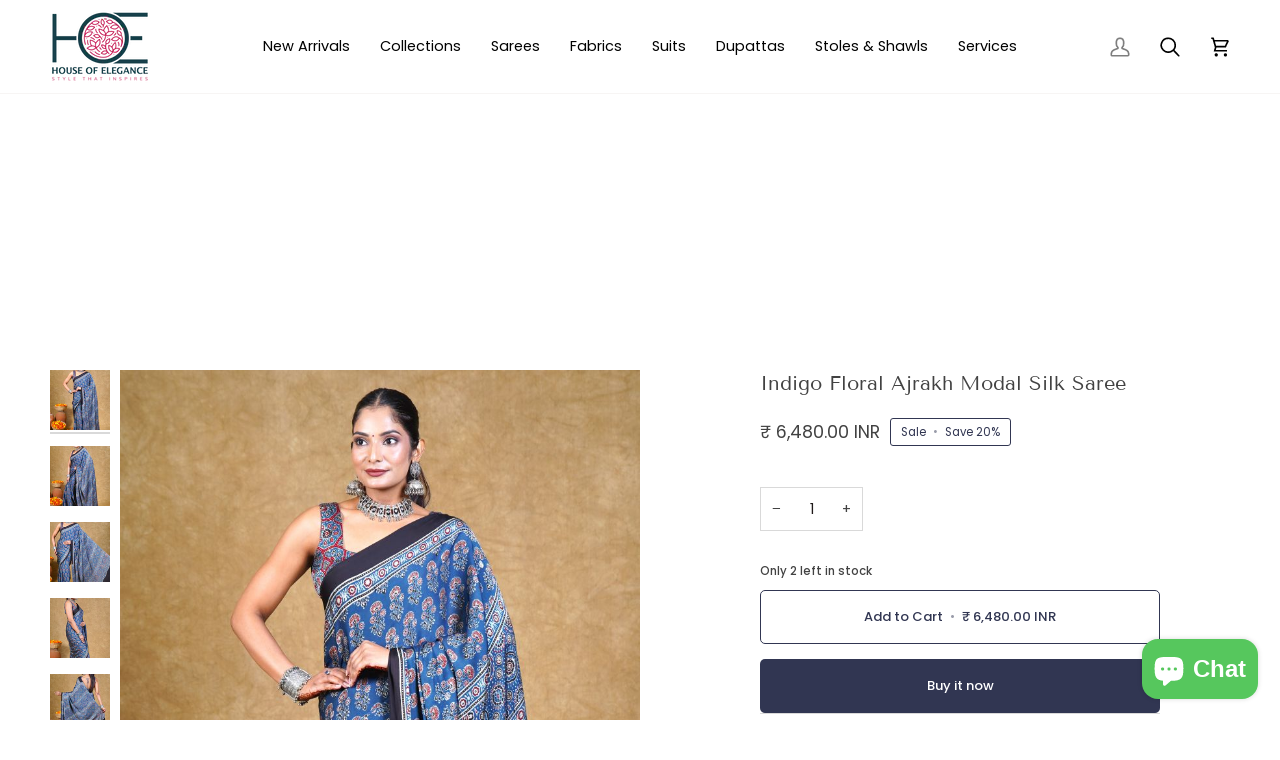

--- FILE ---
content_type: text/css
request_url: https://houseofelegance.in/cdn/shop/t/100/assets/font-settings.css?v=11604328741770710691759333663
body_size: 315
content:
@font-face{font-family:Tenor Sans;font-weight:400;font-style:normal;font-display:swap;src:url(//houseofelegance.in/cdn/fonts/tenor_sans/tenorsans_n4.966071a72c28462a9256039d3e3dc5b0cf314f65.woff2?h1=aG91c2VvZmVsZWdhbmNlLmlu&h2=aG91c2VvZi1lbGVnYW5jZS5hY2NvdW50Lm15c2hvcGlmeS5jb20&h3=YWNjb3VudC5ob3VzZW9mZWxlZ2FuY2UuaW4&hmac=2e655c1e24fa298f49250e56726034e6dfdec00de430720f51c27b15270be611) format("woff2"),url(//houseofelegance.in/cdn/fonts/tenor_sans/tenorsans_n4.2282841d948f9649ba5c3cad6ea46df268141820.woff?h1=aG91c2VvZmVsZWdhbmNlLmlu&h2=aG91c2VvZi1lbGVnYW5jZS5hY2NvdW50Lm15c2hvcGlmeS5jb20&h3=YWNjb3VudC5ob3VzZW9mZWxlZ2FuY2UuaW4&hmac=6946b8eb3a6716dc3890f6950b04c02f707f67cacd8fe5d83a12e70fef6eb9df) format("woff")}@font-face{font-family:Poppins;font-weight:400;font-style:normal;font-display:swap;src:url(//houseofelegance.in/cdn/fonts/poppins/poppins_n4.0ba78fa5af9b0e1a374041b3ceaadf0a43b41362.woff2?h1=aG91c2VvZmVsZWdhbmNlLmlu&h2=aG91c2VvZi1lbGVnYW5jZS5hY2NvdW50Lm15c2hvcGlmeS5jb20&h3=YWNjb3VudC5ob3VzZW9mZWxlZ2FuY2UuaW4&hmac=c42aec9873b5c12d7ef948b15fd7f75f088fce2985a97af03afa859730bf0dd4) format("woff2"),url(//houseofelegance.in/cdn/fonts/poppins/poppins_n4.214741a72ff2596839fc9760ee7a770386cf16ca.woff?h1=aG91c2VvZmVsZWdhbmNlLmlu&h2=aG91c2VvZi1lbGVnYW5jZS5hY2NvdW50Lm15c2hvcGlmeS5jb20&h3=YWNjb3VudC5ob3VzZW9mZWxlZ2FuY2UuaW4&hmac=915af51785421d6177261b1a849729bca0bce0a6670bd8d91dd5378972b48687) format("woff")}@font-face{font-family:Poppins;font-weight:400;font-style:normal;font-display:swap;src:url(//houseofelegance.in/cdn/fonts/poppins/poppins_n4.0ba78fa5af9b0e1a374041b3ceaadf0a43b41362.woff2?h1=aG91c2VvZmVsZWdhbmNlLmlu&h2=aG91c2VvZi1lbGVnYW5jZS5hY2NvdW50Lm15c2hvcGlmeS5jb20&h3=YWNjb3VudC5ob3VzZW9mZWxlZ2FuY2UuaW4&hmac=c42aec9873b5c12d7ef948b15fd7f75f088fce2985a97af03afa859730bf0dd4) format("woff2"),url(//houseofelegance.in/cdn/fonts/poppins/poppins_n4.214741a72ff2596839fc9760ee7a770386cf16ca.woff?h1=aG91c2VvZmVsZWdhbmNlLmlu&h2=aG91c2VvZi1lbGVnYW5jZS5hY2NvdW50Lm15c2hvcGlmeS5jb20&h3=YWNjb3VudC5ob3VzZW9mZWxlZ2FuY2UuaW4&hmac=915af51785421d6177261b1a849729bca0bce0a6670bd8d91dd5378972b48687) format("woff")}@font-face{font-family:Poppins;font-weight:500;font-style:normal;font-display:swap;src:url(//houseofelegance.in/cdn/fonts/poppins/poppins_n5.ad5b4b72b59a00358afc706450c864c3c8323842.woff2?h1=aG91c2VvZmVsZWdhbmNlLmlu&h2=aG91c2VvZi1lbGVnYW5jZS5hY2NvdW50Lm15c2hvcGlmeS5jb20&h3=YWNjb3VudC5ob3VzZW9mZWxlZ2FuY2UuaW4&hmac=7a21b12ebdf7bda9aa5876e608e2cf8c52b2a651f74821d6bbbb19b35a00fe90) format("woff2"),url(//houseofelegance.in/cdn/fonts/poppins/poppins_n5.33757fdf985af2d24b32fcd84c9a09224d4b2c39.woff?h1=aG91c2VvZmVsZWdhbmNlLmlu&h2=aG91c2VvZi1lbGVnYW5jZS5hY2NvdW50Lm15c2hvcGlmeS5jb20&h3=YWNjb3VudC5ob3VzZW9mZWxlZ2FuY2UuaW4&hmac=f6e5e38637118ca2be8e905107ce4c7d523068b3e9a9712dcccb385e3473ef45) format("woff")}@font-face{font-family:Poppins;font-weight:500;font-style:normal;font-display:swap;src:url(//houseofelegance.in/cdn/fonts/poppins/poppins_n5.ad5b4b72b59a00358afc706450c864c3c8323842.woff2?h1=aG91c2VvZmVsZWdhbmNlLmlu&h2=aG91c2VvZi1lbGVnYW5jZS5hY2NvdW50Lm15c2hvcGlmeS5jb20&h3=YWNjb3VudC5ob3VzZW9mZWxlZ2FuY2UuaW4&hmac=7a21b12ebdf7bda9aa5876e608e2cf8c52b2a651f74821d6bbbb19b35a00fe90) format("woff2"),url(//houseofelegance.in/cdn/fonts/poppins/poppins_n5.33757fdf985af2d24b32fcd84c9a09224d4b2c39.woff?h1=aG91c2VvZmVsZWdhbmNlLmlu&h2=aG91c2VvZi1lbGVnYW5jZS5hY2NvdW50Lm15c2hvcGlmeS5jb20&h3=YWNjb3VudC5ob3VzZW9mZWxlZ2FuY2UuaW4&hmac=f6e5e38637118ca2be8e905107ce4c7d523068b3e9a9712dcccb385e3473ef45) format("woff")}@font-face{font-family:Poppins;font-weight:400;font-style:italic;font-display:swap;src:url(//houseofelegance.in/cdn/fonts/poppins/poppins_i4.846ad1e22474f856bd6b81ba4585a60799a9f5d2.woff2?h1=aG91c2VvZmVsZWdhbmNlLmlu&h2=aG91c2VvZi1lbGVnYW5jZS5hY2NvdW50Lm15c2hvcGlmeS5jb20&h3=YWNjb3VudC5ob3VzZW9mZWxlZ2FuY2UuaW4&hmac=389b975890c25251620b28b627c2f389a5352f3946389c1b27b01bfca47dda28) format("woff2"),url(//houseofelegance.in/cdn/fonts/poppins/poppins_i4.56b43284e8b52fc64c1fd271f289a39e8477e9ec.woff?h1=aG91c2VvZmVsZWdhbmNlLmlu&h2=aG91c2VvZi1lbGVnYW5jZS5hY2NvdW50Lm15c2hvcGlmeS5jb20&h3=YWNjb3VudC5ob3VzZW9mZWxlZ2FuY2UuaW4&hmac=96988541384e75d3818a2d34711213969011cb19ae52ba51f8a18b0ab4d5dfaf) format("woff")}@font-face{font-family:Poppins;font-weight:500;font-style:italic;font-display:swap;src:url(//houseofelegance.in/cdn/fonts/poppins/poppins_i5.6acfce842c096080e34792078ef3cb7c3aad24d4.woff2?h1=aG91c2VvZmVsZWdhbmNlLmlu&h2=aG91c2VvZi1lbGVnYW5jZS5hY2NvdW50Lm15c2hvcGlmeS5jb20&h3=YWNjb3VudC5ob3VzZW9mZWxlZ2FuY2UuaW4&hmac=3b68d5e540023926cc9f97643f7f956928ba421c44f27c641aba32650c08d22e) format("woff2"),url(//houseofelegance.in/cdn/fonts/poppins/poppins_i5.a49113e4fe0ad7fd7716bd237f1602cbec299b3c.woff?h1=aG91c2VvZmVsZWdhbmNlLmlu&h2=aG91c2VvZi1lbGVnYW5jZS5hY2NvdW50Lm15c2hvcGlmeS5jb20&h3=YWNjb3VudC5ob3VzZW9mZWxlZ2FuY2UuaW4&hmac=4fc4bc206ac00ff1bcf2246d2e1ddda396dd36c5d76b7a4fbbc2983a38eeee90) format("woff")}
/*# sourceMappingURL=/cdn/shop/t/100/assets/font-settings.css.map?v=11604328741770710691759333663 */
